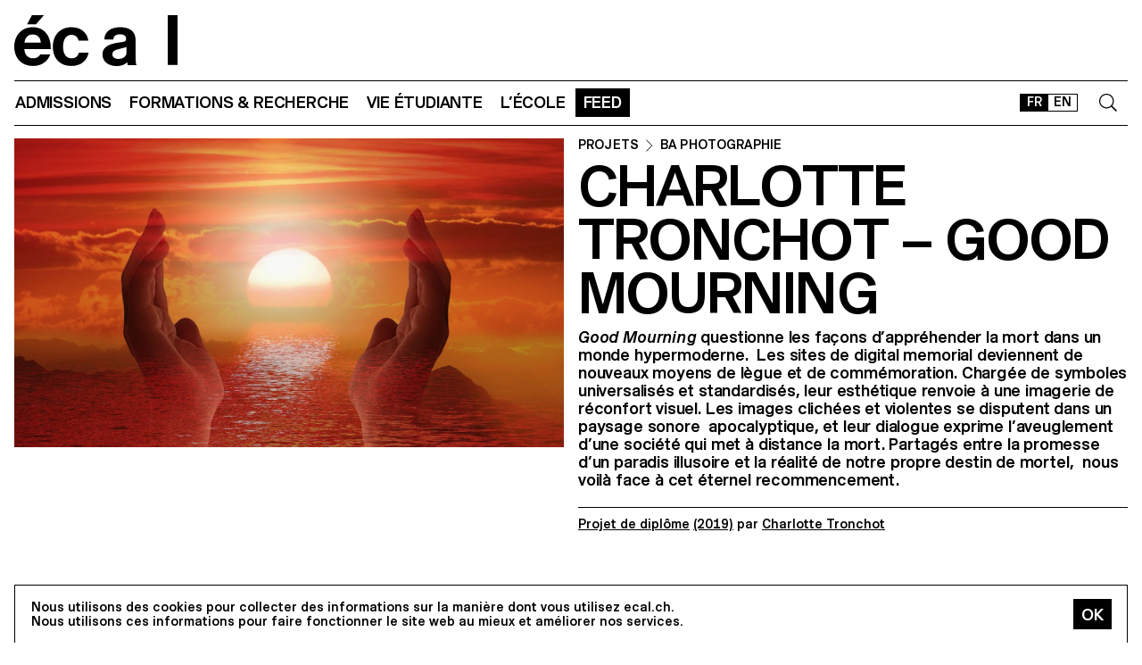

--- FILE ---
content_type: text/html; charset=utf-8
request_url: https://ecal.ch/fr/feed/projects/5322/good-mourning/
body_size: 17144
content:
<!doctype html>
<html lang="fr">
<head>
    
    <!-- Google tag (gtag.js) -->
    <script async src="https://www.googletagmanager.com/gtag/js?id=G-58DJJ2LGEW"></script>
    <script>
    window.dataLayer = window.dataLayer || [];
    function gtag(){dataLayer.push(arguments);}
    gtag('js', new Date());

    gtag('config', 'G-58DJJ2LGEW');
    </script>

    <!-- Google Tag Manager GTM -->
    <script>(function(w,d,s,l,i){w[l]=w[l]||[];w[l].push({'gtm.start':
    new Date().getTime(),event:'gtm.js'});var f=d.getElementsByTagName(s)[0],
    j=d.createElement(s),dl=l!='dataLayer'?'&l='+l:'';j.async=true;j.src=
    'https://www.googletagmanager.com/gtm.js?id='+i+dl;f.parentNode.insertBefore(j,f);
    })(window,document,'script','dataLayer','GTM-NSJGD4VS');</script>
    <!-- End Google Tag Manager -->
     
    

    <meta charset="utf-8" />
    
    
    <meta name="description" content="L'école cantonale d'art de Lausanne (ECAL) est une haute école d'art et de design, située à Lausanne, Suisse. " />
    <meta name="viewport" content="width=device-width, minimum-scale=1, maximum-scale=2" />

    

    <title>Good Mourning - Projets - ECAL</title>

    <script title="load">
    document.documentElement.className += ' js content-loading loading';
    window.addEventListener('DOMContentLoaded', () => document.documentElement.classList.remove('content-loading'));
    window.addEventListener('load', () => document.documentElement.classList.remove('loading'));
    </script>

    <script title="config">
    
    window.elementOverflowToggleStylesheet = '/static/build/bolt/elements/overflow-toggle/shadow.css';
    

    window.config = {};
    window.config.combined_slideshow = "/fr/content-slideshow/project/5322/";

    </script>

    <link rel="icon" type="image/png" sizes="32x32" href="/static/icons/favicon-32x32.png">
    <link rel="icon" type="image/png" sizes="16x16" href="/static/icons/favicon-16x16.png">
    <link rel="apple-touch-icon-precomposed" media="screen and (resolution: 163dpi)" href="/static/icons/57-touch-icon-iphone.png" />
    <link rel="apple-touch-icon-precomposed" media="screen and (resolution: 132dpi)" href="/static/icons/72-touch-icon-iphone.png" />
    <link rel="apple-touch-icon-precomposed" media="screen and (resolution: 326dpi)" href="/static/icons/114-touch-icon-iphone.png" />
    <link rel="manifest" href="/static/icons/site.webmanifest">
    <meta name="msapplication-TileColor" content="#ffffff">
    <meta name="theme-color" content="#ffffff">

    
    <link rel="stylesheet" href="/static/build/site/module.css?v=p3xqljc3o" />
    <link rel="stylesheet" href="/static/site/hacks.css?v=p3xqljc3o" />
    

    

    

    
    
    

    <meta property="og:title" content="Good Mourning" />

    <meta property="og:type" content="article" />
    <meta property="og:url" content="https://ecal.ch/fr/feed/projects/5322/good-mourning/" />
    <meta property="og:site_name" content="ECAL - École cantonale d'art de Lausanne" />
    <meta property="og:locale" content="fr_CH" />

    <meta property="og:image" content="https://ecal-media.sos-ch-gva-2.exo.io/filer_public_thumbnails/filer_public/11/70/1170a38c-efbb-4261-ab44-301e2bb566fd/e402fd62ea8f509e40a504cccfd05363.jpg__1600x0_q85_subsampling-2_upscale.jpg" />

    <meta property="og:description" content="Good Mourning questionne les façons d’appréhender la mort dans un monde hypermoderne.  Les sites de digital memorial deviennent de nouveaux moyens de lègue et de commémoration. Chargée de symboles universalisés et standardisés, leur esthétique renvoie à une imagerie de  réconfort visuel. Les images clichées et violentes se disputent dans un paysage sonore  apocalyptique, et leur dialogue exprime l’aveuglement d’une société qui met à distance la mort. Partagés entre la promesse d’un paradis illusoire et la réalité de notre propre destin de mortel,  nous voilà face à cet éternel recommencement." />






    


    <script>
        (function(h,o,t,j,a,r){
            h.hj=h.hj||function(){(h.hj.q=h.hj.q||[]).push(arguments)};
            h._hjSettings={hjid:3426763,hjsv:6};
            a=o.getElementsByTagName('head')[0];
            r=o.createElement('script');r.async=1;
            r.src=t+h._hjSettings.hjid+j+h._hjSettings.hjsv;
            a.appendChild(r);
        })(window,document,'https://static.hotjar.com/c/hotjar-','.js?sv=');


    </script>
</head>

<body class="site-body">
    
    <!-- Google Tag Manager (noscript) -->
    <noscript><iframe src="https://www.googletagmanager.com/ns.html?id=GTM-NSJGD4VS"
    height="0" width="0" style="display:none;visibility:hidden"></iframe></noscript>
    <!-- End Google Tag Manager (noscript) -->
    

    
    
    
<header class="site-header site-grid grid" id="site-header">
    <a class="logo-thumb thumb" href="/fr/">
        Home
        <svg viewbox="0 0 184 57">
            <use class="black-bg fill" href="#e" />
            <use class="black-bg fill" href="#cal" />
        </svg>
    </a>
    <a class="icon-thumb thumb thumb-40 @m-thumb-42" href="#navigation"><svg class="svg-20 @m-svg-21"><use href="#burger-icon" /></svg>Show navigation</a>
</header>

    

<nav class="site-nav site-block block" id="navigation">
    <a class="e-thumb thumb" href="/">
        Home
        <svg viewbox="0 0 71 57">
            <use class="black-bg fill" href="#e" />
        </svg>
    </a>

    <section class="nav-layer layer " data-popable id="nav-19"><button type="button" class="back-menu-button menu-button button @s-hidden" style="justify-items: end;" name="deactivate" value="#nav-19"><svg><use href="#left-arrow-icon"></use></svg>
        Retour
    </button><h3 class="text-menu-button menu-button button grey-fg @s-hidden">Admissions</h3><a class="text-menu-button menu-button button text-09" href="/fr/admissions/">Portail admission</a><div class="nav-toggle-block toggle-block block" id="nav-19-31" data-toggleable><a data-level="2" class="nav-toggle-button toggle-button button" href="#nav-19-31">Propédeutique</a><a  class="text-menu-button menu-button button text-09" href="/fr/admissions/propedeutique/calendrier/">Calendrier</a><a  class="text-menu-button menu-button button text-09" href="/fr/admissions/propedeutique/exigences/">Exigences &amp; Dossier</a><a  class="text-menu-button menu-button button text-09" href="/fr/admissions/propedeutique/frais/">Frais d’écolage</a><a  class="text-menu-button menu-button button text-09" href="/fr/admissions/propedeutique/faq/">Foire aux questions</a><a  class="text-menu-button menu-button button text-09" href="/fr/admissions/propedeutique/msad/">MSAD</a></div><div class="nav-toggle-block toggle-block block" id="nav-19-50" data-toggleable><a data-level="2" class="nav-toggle-button toggle-button button" href="#nav-19-50">Bachelor</a><a  class="text-menu-button menu-button button text-09" href="/fr/admissions/bachelor/calendrier/">Calendrier</a><a  class="text-menu-button menu-button button text-09" href="/fr/admissions/bachelor/exigences/">Exigences &amp; Dossier</a><a  class="text-menu-button menu-button button text-09" href="/fr/admissions/bachelor/frais/">Frais d’écolage</a><a  class="text-menu-button menu-button button text-09" href="/fr/admissions/bachelor/faq/">Foire aux questions</a></div><div class="nav-toggle-block toggle-block block" id="nav-19-51" data-toggleable><a data-level="2" class="nav-toggle-button toggle-button button" href="#nav-19-51">Master</a><a  class="text-menu-button menu-button button text-09" href="/fr/admissions/master/calendrier/">Calendrier</a><a  class="text-menu-button menu-button button text-09" href="/fr/admissions/master/exigences/">Exigences &amp; Dossier</a><a  class="text-menu-button menu-button button text-09" href="/fr/admissions/master/frais/">Frais d’écolage</a><a  class="text-menu-button menu-button button text-09" href="/fr/admissions/master/faq/">Foire aux questions</a></div><div class="nav-toggle-block toggle-block block" id="nav-19-52" data-toggleable><a data-level="2" class="nav-toggle-button toggle-button button" href="#nav-19-52">MAS</a><a  class="text-menu-button menu-button button text-09" href="/fr/admissions/mas/calendrier/">Calendrier</a><a  class="text-menu-button menu-button button text-09" href="/fr/admissions/mas/exigences/">Exigences &amp; Dossier</a><a  class="text-menu-button menu-button button text-09" href="/fr/admissions/mas/frais/">Frais d’écolage</a><a  class="text-menu-button menu-button button text-09" href="/fr/admissions/mas/faq/">Foire aux questions</a></div><div class="nav-toggle-block toggle-block block" id="nav-19-498" data-toggleable><a data-level="2" class="nav-toggle-button toggle-button button" href="#nav-19-498">CAS</a><a  class="text-menu-button menu-button button text-09" href="/fr/admissions/cas/calendrier/">Calendrier</a><a  class="text-menu-button menu-button button text-09" href="/fr/admissions/cas/exigences/">Exigences &amp; Dossier</a><a  class="text-menu-button menu-button button text-09" href="/fr/admissions/cas/frais/">Frais d’écolage</a><a  class="text-menu-button menu-button button text-09" href="/fr/admissions/cas/faq/">Foire aux questions</a></div></section><section class="nav-layer layer double-row" data-popable id="nav-20"><button type="button" class="back-menu-button menu-button button @s-hidden" style="justify-items: end;" name="deactivate" value="#nav-20"><svg><use href="#left-arrow-icon"></use></svg>
        Retour
    </button><h3 class="text-menu-button menu-button button grey-fg @s-hidden">Formations &amp; Recherche</h3><a class="text-menu-button menu-button button text-09" href="/fr/formations-recherche/">Toutes les formations</a><div class="nav-toggle-block toggle-block block" id="nav-20-397" data-toggleable><a data-level="2" class="nav-toggle-button toggle-button button" href="#nav-20-397">Propédeutique</a><a  class="text-menu-button menu-button button text-09" href="/fr/formations-recherche/annee-preparatoire/propedeutique/">Année Propédeutique</a></div><div class="nav-toggle-block toggle-block block" id="nav-20-24" data-toggleable><a data-level="2" class="nav-toggle-button toggle-button button" href="#nav-20-24">Bachelor</a><a  class="text-menu-button menu-button button text-09" href="/fr/formations-recherche/bachelor/bachelor-arts-visuels/">Arts Visuels</a><a  class="text-menu-button menu-button button text-09" href="/fr/formations-recherche/bachelor/bachelor-cinema/">Cinéma</a><a  class="text-menu-button menu-button button text-09" href="/fr/formations-recherche/bachelor/bachelor-design-graphique/">Design Graphique</a><a  class="text-menu-button menu-button button text-09" href="/fr/formations-recherche/bachelor/bachelor-design-industriel/">Design Industriel</a><a  class="text-menu-button menu-button button text-09" href="/fr/formations-recherche/bachelor/media-interaction-design/">Media &amp; Interaction Design</a><a  class="text-menu-button menu-button button text-09" href="/fr/formations-recherche/bachelor/bachelor-photographie/">Photographie</a></div><div class="nav-toggle-block toggle-block block" id="nav-20-121" data-toggleable><a data-level="2" class="nav-toggle-button toggle-button button" href="#nav-20-121">Master</a><a  class="text-menu-button menu-button button text-09" href="/fr/formations-recherche/master/arts-visuels/">Arts Visuels</a><a  class="text-menu-button menu-button button text-09" href="/fr/formations-recherche/master/cinema/">Cinéma ECAL–HEAD</a><a  class="text-menu-button menu-button button text-09" href="/fr/formations-recherche/master/digital-experience-design/">Digital Experience Design</a><a  class="text-menu-button menu-button button text-09" href="/fr/formations-recherche/master/design-produit/">Design de Produit</a><a  class="text-menu-button menu-button button text-09" href="/fr/formations-recherche/master/master-photographie/">Photographie</a><a  class="text-menu-button menu-button button text-09" href="/fr/formations-recherche/master/type-design/">Type Design</a><a  class="text-menu-button menu-button button text-09" href="/fr/formations-recherche/master/innokick/">HES-So Innokick</a></div><div class="nav-toggle-block toggle-block block" id="nav-20-127" data-toggleable><a data-level="2" class="nav-toggle-button toggle-button button" href="#nav-20-127">Master of advanced studies</a><a  class="text-menu-button menu-button button text-09" href="/fr/formations-recherche/mas/luxe/">Design for Luxury &amp; Craftsmanship</a><a  class="text-menu-button menu-button button text-09" href="/fr/formations-recherche/mas/drdi/">Design Research for Digital Innovation</a></div><div class="nav-toggle-block toggle-block block" id="nav-20-394" data-toggleable><a data-level="2" class="nav-toggle-button toggle-button button" href="#nav-20-394">Certificate of Advanced Studies</a><a  class="text-menu-button menu-button button text-09" href="/fr/formations-recherche/cas/creative-leadership/">Creative Leadership</a><a  class="text-menu-button menu-button button text-09" href="/fr/formations-recherche/cas/short-courses/">Short courses</a></div><div class="nav-toggle-block toggle-block block" id="nav-20-366" data-toggleable><a data-level="2" class="nav-toggle-button toggle-button button" href="#nav-20-366">Recherche appliquée</a><a  class="text-menu-button menu-button button text-09" href="/fr/formations-recherche/recherche-appliquee/recherche/">Département RA&amp;D</a><a  class="text-menu-button menu-button button text-09" href="/fr/formations-recherche/recherche-appliquee/projets-de-recherche/">Projets de recherche</a><a  class="text-menu-button menu-button button text-09" href="/fr/formations-recherche/recherche-appliquee/equipe-de-recherche/">Équipe de recherche</a></div><div class="nav-toggle-block toggle-block block" id="nav-20-132" data-toggleable><a data-level="2" class="nav-toggle-button toggle-button button" href="#nav-20-132">Autres</a><a  class="text-menu-button menu-button button text-09" href="/fr/formations-recherche/others/international/">International</a><a  class="text-menu-button menu-button button text-09" href="/fr/formations-recherche/others/cours-shs/">Cours EPFL/ECAL (SHS)</a><a  class="text-menu-button menu-button button text-09" href="/fr/formations-recherche/others/calendrier-academique/">Calendrier Académique</a></div></section><section class="nav-layer layer " data-popable id="nav-21"><button type="button" class="back-menu-button menu-button button @s-hidden" style="justify-items: end;" name="deactivate" value="#nav-21"><svg><use href="#left-arrow-icon"></use></svg>
        Retour
    </button><h3 class="text-menu-button menu-button button grey-fg @s-hidden">Vie étudiante</h3><a class="text-menu-button menu-button button text-09" href="/fr/vie-etudiante/">Étudier à l&#x27;écal</a><div class="nav-toggle-block toggle-block block" id="nav-21-138" data-toggleable><a data-level="2" class="nav-toggle-button toggle-button button" href="#nav-21-138">Campus</a><a  class="text-menu-button menu-button button text-09" href="/fr/vie-etudiante/campus/batiment/">Bâtiment</a><a  class="text-menu-button menu-button button text-09" href="/fr/vie-etudiante/campus/equipements-ateliers/">Équipements et ateliers</a><a  class="text-menu-button menu-button button text-09" href="/fr/vie-etudiante/campus/app-ecal-campus/">App ECAL Campus</a></div><div class="nav-toggle-block toggle-block block" id="nav-21-143" data-toggleable><a data-level="2" class="nav-toggle-button toggle-button button" href="#nav-21-143">Expérience</a><a  class="text-menu-button menu-button button text-09" href="/fr/vie-etudiante/experience/conseil-representatif/">Conseil représentatif</a><a  class="text-menu-button menu-button button text-09" href="/fr/vie-etudiante/experience/bureau-des-etudiantxs/">Bureau des étudiant·e·x·s</a><a  class="text-menu-button menu-button button text-09" href="/fr/vie-etudiante/experience/diversite-egalite-inclusion/">Diversité, égalité  &amp; inclusion</a></div><div class="nav-toggle-block toggle-block block" id="nav-21-149" data-toggleable><a data-level="2" class="nav-toggle-button toggle-button button" href="#nav-21-149">Vivre à Lausanne</a><a  class="text-menu-button menu-button button text-09" href="/fr/vie-etudiante/vivre-a-lausanne/ville-culturelle/">Ville culturelle</a><a  class="text-menu-button menu-button button text-09" href="/fr/vie-etudiante/vivre-a-lausanne/logement-transport/">Logement &amp; Transport</a><a  class="text-menu-button menu-button button text-09" href="/fr/vie-etudiante/vivre-a-lausanne/sports/">Sports</a><a  class="text-menu-button menu-button button text-09" href="/fr/vie-etudiante/vivre-a-lausanne/sorties/">Sorties</a></div></section><section class="nav-layer layer " data-popable id="nav-13"><button type="button" class="back-menu-button menu-button button @s-hidden" style="justify-items: end;" name="deactivate" value="#nav-13"><svg><use href="#left-arrow-icon"></use></svg>
        Retour
    </button><h3 class="text-menu-button menu-button button grey-fg @s-hidden">L’École</h3><a class="text-menu-button menu-button button text-09" href="/fr/ecole/">Présentation</a><div class="nav-toggle-block toggle-block block" id="nav-13-203" data-toggleable><a data-level="2" class="nav-toggle-button toggle-button button" href="#nav-13-203">À propos</a><a  class="text-menu-button menu-button button text-09" href="/fr/ecole/a-propos/histoire/">Histoire</a><a  class="text-menu-button menu-button button text-09" href="/fr/ecole/a-propos/mission-vision/">Mission &amp; vision</a><a  class="text-menu-button menu-button button text-09" href="/fr/ecole/a-propos/fondation-ecal/">Fondation ECAL+</a><a  class="text-menu-button menu-button button text-09" href="/fr/vie-etudiante/campus/equipements-ateliers/galerie-lelac/">Galerie l&#x27;ELAC</a><a  class="text-menu-button menu-button button text-09" href="/fr/ecole/a-propos/organisation/">Organisation</a><a  class="text-menu-button menu-button button text-09" href="/fr/ecole/a-propos/durabilite/">Durabilité</a></div><div class="nav-toggle-block toggle-block block" id="nav-13-372" data-toggleable><a data-level="2" class="nav-toggle-button toggle-button button" href="#nav-13-372">Network</a><a  class="text-menu-button menu-button button text-09" href="/fr/ecole/network/collaborations/">Collaborations</a><a  class="text-menu-button menu-button button text-09" href="/fr/ecole/network/people/">People</a><a  class="text-menu-button menu-button button text-09" href="/fr/ecole/network/execal-alumni/">EXECAL / Alumni</a><a  class="text-menu-button menu-button button text-09" href="/fr/ecole/network/talent-day/">Talent Day</a></div><div class="nav-toggle-block toggle-block block" id="nav-13-403" data-toggleable><a data-level="2" class="nav-toggle-button toggle-button button" href="#nav-13-403">Partenariats</a><a  class="text-menu-button menu-button button text-09" href="/fr/vie-etudiante/campus/equipements-ateliers/epflecal-lab/">EPFL+ECAL Lab</a><a  class="text-menu-button menu-button button text-09" href="/fr/ecole/partenariats/imd/">IMD Business School</a><a  class="text-menu-button menu-button button text-09" href="/fr/ecole/partenariats/la-becque/">La Becque</a><a  class="text-menu-button menu-button button text-09" href="/fr/ecole/partenariats/mit-architecture/">MIT Architecture</a><a  class="text-menu-button menu-button button text-09" href="/fr/ecole/partenariats/senior-lab/">senior-lab</a><a  class="text-menu-button menu-button button text-09" href="/fr/ecole/partenariats/smart-move/">SMART MOVE</a></div></section><section class="nav-layer layer " data-popable id="nav-9"><button type="button" class="back-menu-button menu-button button @s-hidden" style="justify-items: end;" name="deactivate" value="#nav-9"><svg><use href="#left-arrow-icon"></use></svg>
        Retour
    </button><h3 class="text-menu-button menu-button button grey-fg @s-hidden">Feed</h3><a class="text-menu-button menu-button button text-09" href="/fr/feed/">Tous les contenus</a><div class="nav-toggle-block toggle-block block" id="nav-9-170" data-toggleable><a data-level="2" class="nav-toggle-button toggle-button button" href="#nav-9-170">Catégories</a><a  class="text-menu-button menu-button button text-09" href="/fr/feed/events/">Événements</a><a  class="text-menu-button menu-button button text-09" href="/fr/feed/projects/">Projets</a><a  class="text-menu-button menu-button button text-09" href="/fr/feed/articles/">Articles</a></div><div class="nav-toggle-block toggle-block block" id="nav-9-313" data-toggleable><a data-level="2" class="nav-toggle-button toggle-button button" href="#nav-9-313">Diplômes</a><a  class="text-menu-button menu-button button text-09" href="/fr/feed/diplomes/2025/">Diplômes 2025</a><a  class="text-menu-button menu-button button text-09" href="/fr/feed/diplomes/2024/">Diplômes 2024</a><a  class="text-menu-button menu-button button text-09" href="/fr/feed/diplomes/2023/">Diplômes 2023</a><a  class="text-menu-button menu-button button text-09" href="/fr/feed/diplomes/2022/">Diplômes 2022</a><a  class="text-menu-button menu-button button text-09" href="/fr/feed/diplomes/2021/">Diplômes 2021</a><a  class="text-menu-button menu-button button text-09" href="/fr/feed/diplomes/2020/">Diplômes 2020</a><a  class="text-menu-button menu-button button text-09" href="/fr/feed/diplomes/yearbook-2012-2019/">Yearbook 2012–2019</a></div><div class="nav-toggle-block toggle-block block" id="nav-9-456" data-toggleable><a data-level="2" class="nav-toggle-button toggle-button button" href="#nav-9-456">Presse</a><a  class="text-menu-button menu-button button text-09" href="/fr/feed/presse/dossiers-presse/">Espace presse</a><a  class="text-menu-button menu-button button text-09" href="/fr/feed/presse/newsletter/">Newsletter</a></div></section>



    <form class="search-block block" data-popable id="search" action="/fr/search/" method="get">
        <a class="icon-thumb thumb thumb-40" href="#search">
            <svg class="svg-20"><use href="#search-icon" /></svg>
        </a>
        <input type="text" class="search-input active-focus" name="query" required value="" id="search-input" />
        <label class="search-label placeholder-label" for="search-input">Rechercher</label>
        <input type="reset" class="text-08 button" value="Cancel" />
    </form>

    <div class="lang-block block">
        

<a href="/fr/feed/projects/5322/good-mourning/" class="white-button button button-36 @s-button-20  on ">FR</a>

<a href="/en/feed/projects/5322/good-mourning/" class="white-button button button-36 @s-button-20  ">EN</a>


    </div>

    <div class="nav-layer-0 nav-layer layer">
        <section class="nav-menu-block menu-block block">
            <a data-url="/fr/admissions/" class="nav-menu-button menu-button button" href="#nav-19">
       Admissions
       <svg><use href="#right-arrow-icon" /></svg></a><a data-url="/fr/formations-recherche/" class="nav-menu-button menu-button button" href="#nav-20">
       Formations &amp; Recherche
       <svg><use href="#right-arrow-icon" /></svg></a><a data-url="/fr/vie-etudiante/" class="nav-menu-button menu-button button" href="#nav-21">
       Vie étudiante
       <svg><use href="#right-arrow-icon" /></svg></a><a data-url="/fr/ecole/" class="nav-menu-button menu-button button" href="#nav-13">
       L’École
       <svg><use href="#right-arrow-icon" /></svg></a><a data-url="/fr/feed/" class="nav-menu-button menu-button button current-on" href="#nav-9">
       Feed
       <svg><use href="#right-arrow-icon" /></svg></a>

        </section>

        <!-- <a class="white-button button normal-text block" href="/fr/contact/">Nous contacter</a> -->

        <section class="links-block block  spaced-links">
            <a href="/fr/contact/" class="a text-10">Contact</a>
            <a href="https://ecal-shop.ch/" target="_blank" class="a text-10">Shop</a>
            <a href="https://ecal-typefaces.ch/" target="_blank" class="a text-10">Typefaces</a>
            <a href="https://offline-online.ch/" target="_blank" class="a text-10">Offline-online</a>
            <p class="spaced-links">

                <a href="https://www.instagram.com/ecal_ch/" target="_blank" class="a icon-thumb thumb @t-thumb-30 thumb-20">Instagram<svg class="social-icon inline-svg" xmlns="http://www.w3.org/2000/svg" viewBox="0 0 448 512"><path d="M224.1 141c-63.6 0-114.9 51.3-114.9 114.9s51.3 114.9 114.9 114.9S339 319.5 339 255.9 287.7 141 224.1 141zm0 189.6c-41.1 0-74.7-33.5-74.7-74.7s33.5-74.7 74.7-74.7 74.7 33.5 74.7 74.7-33.6 74.7-74.7 74.7zm146.4-194.3c0 14.9-12 26.8-26.8 26.8-14.9 0-26.8-12-26.8-26.8s12-26.8 26.8-26.8 26.8 12 26.8 26.8zm76.1 27.2c-1.7-35.9-9.9-67.7-36.2-93.9-26.2-26.2-58-34.4-93.9-36.2-37-2.1-147.9-2.1-184.9 0-35.8 1.7-67.6 9.9-93.9 36.1s-34.4 58-36.2 93.9c-2.1 37-2.1 147.9 0 184.9 1.7 35.9 9.9 67.7 36.2 93.9s58 34.4 93.9 36.2c37 2.1 147.9 2.1 184.9 0 35.9-1.7 67.7-9.9 93.9-36.2 26.2-26.2 34.4-58 36.2-93.9 2.1-37 2.1-147.8 0-184.8zM398.8 388c-7.8 19.6-22.9 34.7-42.6 42.6-29.5 11.7-99.5 9-132.1 9s-102.7 2.6-132.1-9c-19.6-7.8-34.7-22.9-42.6-42.6-11.7-29.5-9-99.5-9-132.1s-2.6-102.7 9-132.1c7.8-19.6 22.9-34.7 42.6-42.6 29.5-11.7 99.5-9 132.1-9s102.7-2.6 132.1 9c19.6 7.8 34.7 22.9 42.6 42.6 11.7 29.5 9 99.5 9 132.1s2.7 102.7-9 132.1z"/></svg></a>

                <a href="https://www.facebook.com/ecal.ch/" target="_blank" class="a icon-thumb thumb @t-thumb-30 thumb-20">Facebook<svg class="social-icon inline-svg" xmlns="http://www.w3.org/2000/svg" viewBox="0 0 448 512"><path d="M400 32H48A48 48 0 0 0 0 80v352a48 48 0 0 0 48 48h137.25V327.69h-63V256h63v-54.64c0-62.15 37-96.48 93.67-96.48 27.14 0 55.52 4.84 55.52 4.84v61h-31.27c-30.81 0-40.42 19.12-40.42 38.73V256h68.78l-11 71.69h-57.78V480H400a48 48 0 0 0 48-48V80a48 48 0 0 0-48-48z"/></svg></a>

                <a href="https://www.linkedin.com/company/ecal---ecole-cantonale-d-art-de-lausanne/" target="_blank" class="a icon-thumb thumb @t-thumb-30 thumb-20">LinkedIn<svg role="img" viewBox="0 0 24 24" xmlns="http://www.w3.org/2000/svg" class="social-icon inline-svg"><path d="M20.447 20.452h-3.554v-5.569c0-1.328-.027-3.037-1.852-3.037-1.853 0-2.136 1.445-2.136 2.939v5.667H9.351V9h3.414v1.561h.046c.477-.9 1.637-1.85 3.37-1.85 3.601 0 4.267 2.37 4.267 5.455v6.286zM5.337 7.433c-1.144 0-2.063-.926-2.063-2.065 0-1.138.92-2.063 2.063-2.063 1.14 0 2.064.925 2.064 2.063 0 1.139-.925 2.065-2.064 2.065zm1.782 13.019H3.555V9h3.564v11.452zM22.225 0H1.771C.792 0 0 .774 0 1.729v20.542C0 23.227.792 24 1.771 24h20.451C23.2 24 24 23.227 24 22.271V1.729C24 .774 23.2 0 22.222 0h.003z"/></svg></a>

                <!--
                <a href="https://twitter.com/ecal_ch" target="_blank" class="a icon-thumb thumb @t-thumb-30 thumb-20">Twitter<svg class="social-icon inline-svg" xmlns="http://www.w3.org/2000/svg" viewBox="0 0 512 512"><path d="M459.37 151.716c.325 4.548.325 9.097.325 13.645 0 138.72-105.583 298.558-298.558 298.558-59.452 0-114.68-17.219-161.137-47.106 8.447.974 16.568 1.299 25.34 1.299 49.055 0 94.213-16.568 130.274-44.832-46.132-.975-84.792-31.188-98.112-72.772 6.498.974 12.995 1.624 19.818 1.624 9.421 0 18.843-1.3 27.614-3.573-48.081-9.747-84.143-51.98-84.143-102.985v-1.299c13.969 7.797 30.214 12.67 47.431 13.319-28.264-18.843-46.781-51.005-46.781-87.391 0-19.492 5.197-37.36 14.294-52.954 51.655 63.675 129.3 105.258 216.365 109.807-1.624-7.797-2.599-15.918-2.599-24.04 0-57.828 46.782-104.934 104.934-104.934 30.213 0 57.502 12.67 76.67 33.137 23.715-4.548 46.456-13.32 66.599-25.34-7.798 24.366-24.366 44.833-46.132 57.827 21.117-2.273 41.584-8.122 60.426-16.243-14.292 20.791-32.161 39.308-52.628 54.253z"/></svg></a>

                -->
                <a href="https://vimeo.com/ecal" target="_blank" class="a icon-thumb thumb @t-thumb-30 thumb-20">Vimeo<svg class="social-icon inline-svg" xmlns="http://www.w3.org/2000/svg" viewBox="0 0 448 512"><path d="M403.2 32H44.8C20.1 32 0 52.1 0 76.8v358.4C0 459.9 20.1 480 44.8 480h358.4c24.7 0 44.8-20.1 44.8-44.8V76.8c0-24.7-20.1-44.8-44.8-44.8zM377 180.8c-1.4 31.5-23.4 74.7-66 129.4-44 57.2-81.3 85.8-111.7 85.8-18.9 0-34.8-17.4-47.9-52.3-25.5-93.3-36.4-148-57.4-148-2.4 0-10.9 5.1-25.4 15.2l-15.2-19.6c37.3-32.8 72.9-69.2 95.2-71.2 25.2-2.4 40.7 14.8 46.5 51.7 20.7 131.2 29.9 151 67.6 91.6 13.5-21.4 20.8-37.7 21.8-48.9 3.5-33.2-25.9-30.9-45.8-22.4 15.9-52.1 46.3-77.4 91.2-76 33.3.9 49 22.5 47.1 64.7z"/></svg></a>
                 <a href="https://www.tiktok.com/@ecal_ch" target="_blank" class="a icon-thumb thumb @t-thumb-30 thumb-20">Tiktok<svg class="social-icon inline-svg" xmlns="http://www.w3.org/2000/svg" viewBox="0 0 448 512"><path d="M412.19,118.66a109.27,109.27,0,0,1-9.45-5.5,132.87,132.87,0,0,1-24.27-20.62c-18.1-20.71-24.86-41.72-27.35-56.43h.1C349.14,23.9,350,16,350.13,16H267.69V334.78c0,4.28,0,8.51-.18,12.69,0,.52-.05,1-.08,1.56,0,.23,0,.47-.05.71,0,.06,0,.12,0,.18a70,70,0,0,1-35.22,55.56,68.8,68.8,0,0,1-34.11,9c-38.41,0-69.54-31.32-69.54-70s31.13-70,69.54-70a68.9,68.9,0,0,1,21.41,3.39l.1-83.94a153.14,153.14,0,0,0-118,34.52,161.79,161.79,0,0,0-35.3,43.53c-3.48,6-16.61,30.11-18.2,69.24-1,22.21,5.67,45.22,8.85,54.73v.2c2,5.6,9.75,24.71,22.38,40.82A167.53,167.53,0,0,0,115,470.66v-.2l.2.2C155.11,497.78,199.36,496,199.36,496c7.66-.31,33.32,0,62.46-13.81,32.32-15.31,50.72-38.12,50.72-38.12a158.46,158.46,0,0,0,27.64-45.93c7.46-19.61,9.95-43.13,9.95-52.53V176.49c1,.6,14.32,9.41,14.32,9.41s19.19,12.3,49.13,20.31c21.48,5.7,50.42,6.9,50.42,6.9V131.27C453.86,132.37,433.27,129.17,412.19,118.66Z"></path></svg></a>
            </p>
        </section>
    </div>

    
    <a class="icon-thumb thumb thumb-40 @s-thumb-42" href="#-"><svg class="svg-20 @m-svg-21"><use href="#x-icon" /></svg>Close navigation</a>
</nav>


    


<header class="site-block block panel-block block 4x padding-bottom-20">
           <hr/>
 <div class="v-block block @m-l-block">
        <img src="https://ecal-media.sos-ch-gva-2.exo.io/filer_public_thumbnails/filer_public/11/70/1170a38c-efbb-4261-ab44-301e2bb566fd/e402fd62ea8f509e40a504cccfd05363.jpg__1600x0_q85_subsampling-2_upscale.jpg" width="100%" height="auto" alt="Good Mourning" class="padding-top-15" />

        <div class="@m-sticky padding-top-15">
            
            

            <h4 class="text-10  breadcrumb-block"><a href="/fr/feed/projects/" class="a">
    
    Projets
    
    </a><svg class="inline-svg" style="margin-top:-2px"><use href="#right-arrow-icon" /></svg><!-- Handle case when bc2 is a list or queryset --><a href="/fr/feed/projects/?formations=196" class="a">
                        BA PHOTOGRAPHIE
                    </a></h4>


            <h1 class="text-04 @m-text-02 @t-text-05">Charlotte Tronchot – Good Mourning</h1>
            
            <p><em>Good Mourning</em> questionne les façons d’appréhender la mort dans un monde hypermoderne.  Les sites de digital memorial deviennent de nouveaux moyens de lègue et de commémoration. Chargée de symboles universalisés et standardisés, leur esthétique renvoie à une imagerie de  réconfort visuel. Les images clichées et violentes se disputent dans un paysage sonore  apocalyptique, et leur dialogue exprime l’aveuglement d’une société qui met à distance la mort. Partagés entre la promesse d’un paradis illusoire et la réalité de notre propre destin de mortel,  nous voilà face à cet éternel recommencement.</p>
            

            

            
            <p class="text-11 border-top margin-top-20 padding-top-10 padding-bottom-10 ">
                
                    <a href="/fr/feed/projects/?types=1">Projet de diplôme</a>
                

                <a href="/fr/feed/projects/?range=2019-2019">(2019)</a>


                
                    par
                    
                        <a href="/fr/ecole/network/people/charlotte-tronchot/">Charlotte Tronchot</a>

                
            </p>
            

            

        </div>
    </div>
</header>

<div class="site-block block">
    
<div class="@m-max-width-content max-width-content  text-09">

</div>

<div class="@m-max-width-content max-width-content  text-09">

    


<slide-show  loop autoplay style="--slide-duration:4s"  controls="navigation" class="">
    
    <figure style="width:100%;" id="item-65829" class="">
        

        <a href=" https://ecal-media.sos-ch-gva-2.exo.io/filer_public_thumbnails/filer_public/2c/13/2c132b4a-bbb7-4427-aaae-bec56e970d64/jury_baph_2019_048_1.jpg__0x1280_q85_subsampling-2.jpg " class="block" target="fullscreen-slide-show">
            <img  itemprop="image" src=" https://ecal-media.sos-ch-gva-2.exo.io/filer_public_thumbnails/filer_public/2c/13/2c132b4a-bbb7-4427-aaae-bec56e970d64/jury_baph_2019_048_1.jpg__0x960_q85_crop_subsampling-2.jpg " draggable="false" alt="" />
        </a>
        

        <figcaption class="text-12">
            


        </figcaption>
        
    </figure>
    
    <figure style="width:100%;" id="item-65831" class="">
        

        <a href=" https://ecal-media.sos-ch-gva-2.exo.io/filer_public_thumbnails/filer_public/d4/b6/d4b600a8-b75e-4919-8a61-407083d0e510/jury_baph_2019_047_1.jpg__0x1280_q85_subsampling-2.jpg " class="block" target="fullscreen-slide-show">
            <img  itemprop="image" src=" https://ecal-media.sos-ch-gva-2.exo.io/filer_public_thumbnails/filer_public/d4/b6/d4b600a8-b75e-4919-8a61-407083d0e510/jury_baph_2019_047_1.jpg__0x960_q85_crop_subsampling-2.jpg " draggable="false" alt="" />
        </a>
        

        <figcaption class="text-12">
            


        </figcaption>
        
    </figure>
    
    <figure style="width:100%;" id="item-65833" class="">
        

        <a href=" https://ecal-media.sos-ch-gva-2.exo.io/filer_public_thumbnails/filer_public/7e/86/7e86419b-55f5-4f2c-9017-658dfb721f03/goodmourning_ecal_charlottetronchot.jpg__0x1280_q85_subsampling-2.jpg " class="block" target="fullscreen-slide-show">
            <img  itemprop="image" src=" https://ecal-media.sos-ch-gva-2.exo.io/filer_public_thumbnails/filer_public/7e/86/7e86419b-55f5-4f2c-9017-658dfb721f03/goodmourning_ecal_charlottetronchot.jpg__0x960_q85_crop_subsampling-2.jpg " draggable="false" alt="" />
        </a>
        

        <figcaption class="text-12">
            


        </figcaption>
        
    </figure>
    
    
    <p slot="controls" class="count-block block text-12">1/3</p>
    
</slide-show>



</div>

</div>
<div class="site-block block margin-top-20 margin-bottom-20">
    <h3 class="text-06 border-top title-flex block title-block site-block no-padding">
    
    <div class="y-center title-name">
        
            Projets similaires
        
    </div>

    
        

        <div class="button-wrap">
            
                
                <a class="button no-border pr-0" href="/fr/feed/projects/?formations=196">
                    <div class="center-vertical-only text-10 title-link">
                        <div>Voir plus de projets</div>
                        <div class="button-pointer spaced icon-thumb thumb thumb-16">
                            <svg><use href="#right-arrow-icon"></use></svg>
                        </div>
                    </div>
                </a>
            
        </div>
    
    </h3>

    <div class="slideshow-container">
        <slide-show controls="navigation" class="slideshow-panel-grid panel-grid grid scrollbar-slide-show">
            
            
                
                

                <a href="/fr/feed/projects/8477/maisie-cuisine-book/"
                class="panel-block block  2x @t-3x @s-3x @m-3x @l-3x">
                <article class="block">
                    
                    <img src="https://ecal-media.sos-ch-gva-2.exo.io/filer_public_thumbnails/filer_public/b6/23/b6238fb6-4dcd-441f-96ed-d3148dd20842/lucca-vogel-11.jpg__800x0_q85_subsampling-2_upscale.jpg" alt="Maisie Cuisine Book" loading="lazy" decoding="async" />
                    

                    
                    
                    <p class="text-13">BA PHOTOGRAPHIE</p>
                    

                    
                    <h3 class="overflow-ellipsis-text text-06 @t-text-08">Maisie Cuisine Book</h3>

                    
                    <p class="text-12">
                    
                        with
                        Maisie Cousins
                        
                        
                    
                    </p>

                    
                    
                    <p class="text-12">L’objectif de ce workshop, dirigé par la photographe Maisie Cousins, est d’utiliser l’outil photographique afin d’élargir notre capacité d’observation. Durant la semaine, les étudiants ont exploré la macrophotographie pour créer des univers miniatures et abstraits à partir d’objets et d’accessoires du quotidien. Cela nous invite à réfléchir : qu’est-ce que nous négligeons encore dans notre environnement immédiat ?</p>
                    
                </article>
                </a>
            
                
                

                <a href="/fr/feed/projects/8472/ecal-x-moncler/"
                class="panel-block block  2x @t-3x @s-3x @m-4x @l-4x twocol">
                <article class="block">
                    
                    <img src="https://ecal-media.sos-ch-gva-2.exo.io/filer_public_thumbnails/filer_public/e7/71/e771b906-7806-4a43-97c3-a71eeede0a4c/2425_vallenas-shiny_moncler_9_to_5_01.jpg__800x0_q85_subsampling-2_upscale.jpg" alt="ECAL x Moncler" loading="lazy" decoding="async" />
                    

                    
                    
                    <p class="text-13">BA PHOTOGRAPHIE</p>
                    

                    
                    <h3 class="overflow-ellipsis-text text-06 @t-text-08">ECAL x Moncler</h3>

                    
                    <p class="text-12">
                    
                        with
                        Philippe Jarrigeon
                        
                        
                    
                    </p>

                    
                    
                    <p class="text-12">S’inspirant de l’héritage alpin de Moncler, de son style intemporel et de sa maîtrise technique, les étudiant·e·s en Bachelor photographie de l’ECAL ont élaboré leur propre interprétation du langage visuel de la marque, mêlant photographie documentaire et mises en scène, réalité et fiction, sous la direction artistique du photographe français Philippe Jarrigeon.

Dans le cadre de Paris Photo 2025, le travail des étudiants a été présenté dans la boutique Moncler des Champs-Élysées</p>
                    
                </article>
                </a>
            
                
                

                <a href="/fr/feed/projects/8476/ecal-x-polaroid-foundation/"
                class="panel-block block  2x @t-3x @s-3x @m-3x @l-3x">
                <article class="block">
                    
                    <img src="https://ecal-media.sos-ch-gva-2.exo.io/filer_public_thumbnails/filer_public/5e/43/5e436c0d-6c17-4703-b7cb-5f8e2d3779fd/polarepro0008_copie.jpg__800x0_q85_subsampling-2_upscale.jpg" alt="ECAL x Polaroid Foundation" loading="lazy" decoding="async" />
                    

                    
                    
                    <p class="text-13">BA PHOTOGRAPHIE</p>
                    

                    
                    <h3 class="overflow-ellipsis-text text-06 @t-text-08">ECAL x Polaroid Foundation</h3>

                    
                    <p class="text-12">
                    
                        with
                        Douglas Mandry
                        
                        
                    
                    </p>

                    
                    
                    <p class="text-12">Ce workshop a réuni l’artiste diplômé de l’ECAL Douglas Mandry, la Fondation Polaroid ainsi qu’une trentaine d’étudiant-e-x-s du Bachelor Photographie. Ils ont eu l’occasion exceptionnelle de travailler avec une caméra produisant des films Polaroid au format 40 × 60 cm et pesant près de 200 kg. Cette expérience a été rendue possible grâce à ses opérateurs, John Reuter et Harriet Browse et toute l'équipe de la fondation Polaroid, qui ont initié les étudiants à l’utilisation de cet appareil unique. Douglas Mandry a assuré la direction artistique du projet et a accompagné les étudiant-e-x-s dans leurs expérimentations réalisées directement avec et sur les films. Le résultat final a été présenté sous la forme d’une exposition collective dans les locaux de l’ECAL, dévoilant une diversité d’approches et de visions particulièrement riches.</p>
                    
                </article>
                </a>
            
                
                

                <a href="/fr/feed/projects/8274/ouled-el-bahdja/"
                class="panel-block block  2x @t-3x @s-3x @m-3x @l-3x">
                <article class="block">
                    
                    <img src="https://ecal-media.sos-ch-gva-2.exo.io/filer_public_thumbnails/filer_public/c8/99/c8994919-b48e-4f49-a36d-a9d0c37af295/000001310001.jpg__800x0_q85_subsampling-2_upscale.jpg" alt="Adel Debabéche – Ouled El Bahdja" loading="lazy" decoding="async" />
                    

                    
                    
                    <p class="text-13">BA PHOTOGRAPHIE</p>
                    

                    
                    <h3 class="overflow-ellipsis-text text-06 @t-text-08">Adel Debabéche – Ouled El Bahdja</h3>

                    
                    <p class="text-12">
                    
                        by
                        Adel Debabéche
                    
                    </p>

                    
                    
                    <p class="text-12">Ouled El Bahdja est un regard intime sur la jeunesse algérienne, partagée entre l’attente et le désir de départ. Ce projet interroge l’espace mental et physique d’une génération qui rêve d’ailleurs, dans un pays où l’avenir semble figé. C’est le récit d’un quotidien fragmenté, où le temps s’étire dans l’ennui, mais où subsiste une tension entre résignation et espoir. Une tentative de saisir ces instants de flottement, ces regards tournés vers l’Europe — fantasme collectif, promesse de reconnaissance, mais aussi chemin incertain... Ouled El Bahdja éclaire une jeunesse qui, malgré les contraintes sociopolitiques, cherche à construire une existence pleine de sens. Une tentative de rendre visibles les rêves et les désirs d’émancipation nés dans l’ombre.</p>
                    
                </article>
                </a>
            
                
                

                <a href="/fr/feed/projects/8275/bana-ya-mboka/"
                class="panel-block block  2x @t-3x @s-3x @m-3x @l-3x">
                <article class="block">
                    
                    <img src="https://ecal-media.sos-ch-gva-2.exo.io/filer_public_thumbnails/filer_public/c6/2d/c62d6803-89ca-479c-8b09-8477f7acfe87/banayamboka_ecal_kielabelindansuka_04.jpg__800x0_q85_subsampling-2_upscale.jpg" alt="Belinda Kiela – Bana Ya Mbòka" loading="lazy" decoding="async" />
                    

                    
                    
                    <p class="text-13">BA PHOTOGRAPHIE</p>
                    

                    
                    <h3 class="overflow-ellipsis-text text-06 @t-text-08">Belinda Kiela – Bana Ya Mbòka</h3>

                    
                    <p class="text-12">
                    
                        by
                        Belinda Kiela
                    
                    </p>

                    
                    
                    <p class="text-12">Les images de cette édition sont un fragment d'une immersion au sein de  l’Université de Kinshasa : une vie étudiante riche au cœur d’une capitale en mouvement. Entre rires, discussions, doutes et découvertes, la photographe a appris à s’ancrer dans un quotidien loin de celui connu en Europe. Bana ya Mbóka — les enfants du pays — donne un visage à cette jeunesse qui étudie, rêve et résiste sur les bancs de cette université. Fondée en 1954, l’UniKin porte l’ambition, freinée par l’histoire, d’être un haut lieu du savoir. Malgré les grèves, coupures d’électricité ou manques d’infrastructures, les étudiant·e·s rencontrés dégagent une force bouleversante. Cette série raconte des instants de vie faits de regards, de gestes quotidiens et de résilience collective.</p>
                    
                </article>
                </a>
            
            
        </slide-show>
    </div>

    <div class="site-block block margin-bottom-20">
        <h3 class="text-06 border-top title-flex block title-block site-block no-padding">
        <div class="y-center title-name">Formations liées</div>
            <div class="button-wrap">
                <a class="button no-border pr-0" href="/formations-recherche">
                    <div class="center-vertical-only text-10 title-link">
                        <div>Voir toutes les formations</div>
                        <div class="button-pointer spaced icon-thumb thumb thumb-16">
                            <svg><use href="#right-arrow-icon"></use></svg>
                        </div>
                    </div>
                </a>
            </div>
        </h3>
        <div class="@s-3x-grid grid white-bg cms-plugin">
        
            <a class="button huge-oval-button oval-transform" href="/fr/feed/projects/?formations=196">
            <div class="center-vertical huge-text-oval text-06 @m-text-05 @t-text-08 @s-text-09">
                BA PHOTOGRAPHIE
                <div class="button-pointer icon-thumb thumb @t-thumb-42 @s-thumb-20 thumb-42">
                <svg><use href="#right-arrow-icon" /></svg>
                </div>
            </div>
            </a>
        
        </div>
    </div>

    
    </div>
</div>









<script>
(function() {
    gtag('event', 'feed', {
        "department": "BA PHOTOGRAPHIE",
        "type": "Projet de diplôme",
        "category": "Project",
    });
})();
</script>



    

    
    
<form class="cookie-site-block site-block block text-11" method="post" action="/cookies/accept/">
    
        Nous utilisons des cookies pour collecter des informations sur la manière dont vous utilisez ecal.ch.<br/>
        Nous utilisons ces informations pour faire fonctionner le site web au mieux et améliorer nos services.
    
    <input type="submit" class="button black-button button-36" value="OK" />
    <input type="hidden" name="csrfmiddlewaretoken" value="SNIztREFfCvyOnZmtDi3NvgvNpKlR78XsOJyzgz66tobMujDUlsahGHG4VLzLa8G">
</form>

    
    
<footer class="site-footer site-grid grid">
    <div class="4x x1 y1 @t-6x @s-8x @l-12x border-top footer-logo-row">
        <a href="/" class="ecal-thumb thumb">
            écal
            <svg width="118" height="37" viewbox="0 0 183 57">
                <use href="#ecal-logo" class="black-bg" stroke-width="0"></use>
            </svg>
        </a>
    </div>

    <section class="4x y4 @t-3x @t-x1 @t-y3 @s-4x @s-x1 @l-3x @l-x7  @l-y2 border-top padding-top-10">
        <p class="text-13">Adresse</p>
        <a href="https://www.google.com/maps/place/Ecal/@46.5366333,6.5861744,17z/data=!3m2!4b1!5s0x478c31bd2d436987:0x52e9696a8af7f88c!4m5!3m4!1s0x478c31bcd61e8ab9:0x39620c2ac7dc0384!8m2!3d46.5366333!4d6.5883684" class="a">
            <div class="footer-content">
                <p class="text-11">5, avenue du Temple, CH-1020 Renens</p>
            </div>
        </a>
    </section>
    <section class="4x y2 @t-3x @t-x1 @t-y2 @s-4x @s-x1 @l-3x @l-x1  @l-y2 border-top padding-top-10">
        <label for="footer-newsletter-email" class="text-13">S'inscrire à notre newsletter</label>
        <div class="footer-content">
            <form class="mono-form newsletter-form" action="/ajax/newsletter-subscribe/" method="post">
                <input type="email" placeholder="Adresse e-mail" id="footer-newsletter-email" name="email" />
                <button type="submit" class="white-button normal-text text-9">S'inscrire</button>
                <input type="hidden" name="csrfmiddlewaretoken" value="SNIztREFfCvyOnZmtDi3NvgvNpKlR78XsOJyzgz66tobMujDUlsahGHG4VLzLa8G">
            </form>
        </div>
    </section>
    <section class="4x y3 @t-3x @t-x4 @t-y2 @s-4x @s-x5 @l-3x @l-x4  @l-y2 border-top padding-top-10">
        <p class="text-13">Suivre l'ECAL</p>
        <div class="footer-content">
            <!--
<section class="thumb-grid grid " style="justify-content: start;"> -->
    <!-- <a href="https://twitter.com/ecal_ch" target="_blank" class="icon-thumb thumb thumb-36"><svg><use href="#twitter-icon" /></svg></a>
    <a href="https://www.facebook.com/ecal.ch/" target="_blank" class="icon-thumb thumb thumb-36"><svg><use href="#facebook-icon" /></svg></a>
    <a href="https://www.instagram.com/ecal_ch/" target="_blank" class="icon-thumb thumb thumb-36"><svg><use href="#instagram-icon" /></svg></a>
    <a href="https://vimeo.com/ecal" target="_blank" class="icon-thumb thumb thumb-36"><svg><use href="#vimeo-icon" /></svg></a> -->
    <p class="text-11 spaced-links">
        <a href="https://www.instagram.com/ecal_ch/" target="_blank" class="a">Instagram</a>
        <a href="https://www.facebook.com/ecal.ch/" target="_blank" class="a">Facebook</a>
        <a href="https://www.linkedin.com/company/ecal---ecole-cantonale-d-art-de-lausanne/" target="_blank" class="a">LinkedIn</a>
        <a href="https://vimeo.com/ecal" target="_blank" class="a">Vimeo</a>
        <a href="https://www.tiktok.com/@ecal_ch" target="_blank" class="a">Tiktok</a>
    </p>
<!-- </section> -->

            <!-- <p class="text-11 spaced-links" >
                <a href="https://www.instagram.com/ecal_ch/" target="_blank" class="a">Instagram</a>
                <a href="https://vimeo.com/ecal" target="_blank" class="a">Vimeo</a>
                <a href="https://www.facebook.com/ecal.ch/" target="_blank" class="a">Facebook</a>
                <a href="https://twitter.com/ecal_ch" target="_blank" class="a">Twitter</a>
                <a href="https://www.tiktok.com/@ecal_ch" target="_blank" class="a">Tiktok</a>
            </p> -->
        </div>
    </section>
    <section class="4x y5 @t-3x @t-x4 @t-y3 @s-4x @s-x5 @l-3x @l-x10 @l-y2 border-top padding-top-10">
        <p class="text-13">Tous droits réservés @2026</p>
        <div class="footer-content">
            <p class="text-11 spaced-links" >
                <a class="a" href="/fr/contact/">Contact</a><a class="a" href="/fr/impressum/">Impressum</a><a class="a" href="/fr/hub/">Hub</a><a class="a" href="/fr/feed/presse/dossiers-presse/">Presse</a>

            </p>
        </div>
    </section>
</footer>

    
<svg width="0" height="0" viewBox="0 0 184 57">
    <defs>
        <path id="e" d="M20.5861 21.6048C26.1461 21.6048 29.5595 25.5298 29.7354 30.7984H11.4367C11.9294 25.5298 15.2372 21.6048 20.5861 21.6048ZM29.1372 43.8815C27.9408 46.1092 25.5478 48.3368 21.1139 48.3368C16.0466 48.3368 11.8238 45.2959 11.2608 38.1179H40.8906V37.0924C40.8906 23.6203 34.2046 13.4721 20.5509 13.4721C8.02329 13.4721 0 22.8071 0 35.183C0 47.5589 7.6362 56.8939 20.9732 56.8939C30.8263 56.8939 37.5828 51.696 40.4332 43.8815H29.1372ZM33.2896 0H19.7767L14.3575 10.2897H24.281L33.2896 0Z" />
        <path id="cal" d="M171.938 55.8331H183.058V0H171.938V55.8331ZM110.954 27.2624C111.13 25.353 111.657 24.1507 112.854 23.1253C114.191 21.9938 116.127 21.4634 118.484 21.4634C123.024 21.4634 125.382 23.3021 125.382 26.3431C125.382 28.5707 124.502 29.6315 121.581 30.0205L119.751 30.268C111.024 31.5409 98.8483 33.2382 98.8483 44.0583C98.8483 52.0496 105.675 57 114.402 57C121.546 57 124.713 54.4541 126.648 52.6154H126.719L126.965 55.9039H137.065V55.6563C136.361 54.3834 136.114 52.9336 136.114 50.2463V30.9398C136.114 27.0149 135.798 24.5397 135.164 22.5596C133.018 15.7705 125.874 13.4721 118.801 13.4721C108.877 13.4721 101.417 17.7153 100.854 27.121L110.954 27.2624ZM116.76 48.9733C112.537 48.9733 109.933 47.1346 109.933 43.7047C109.933 42.4318 110.426 41.3003 111.2 40.5223C112.326 39.3908 114.473 38.6836 117.464 37.9057L119.927 37.2692C122.777 36.562 124.854 35.9963 125.804 35.6073V40.6284C125.804 42.6086 125.628 43.3511 125.417 44.0583C124.115 47.6297 120.314 48.9733 116.76 48.9733ZM82.9777 28.4646C81.8516 19.4479 74.497 13.4721 64.2215 13.4721C51.2716 13.4721 43.2483 22.4888 43.2483 35.183C43.2483 48.1954 50.7086 56.8939 64.1511 56.8939C74.7785 56.8939 81.7109 50.812 83.2944 41.9014H72.4911C71.541 45.1898 69.4648 48.3015 64.3975 48.3015C58.5911 48.3015 54.7202 44.3058 54.7202 35.2891C54.7202 26.6613 58.4504 22.0292 64.1863 22.0292C68.937 22.0292 71.4002 25.2115 72.0337 28.5H82.9777V28.4646Z" />

        <g id="ecal-logo">
            <use href="#e" />
            <use href="#cal" />
        </g>

        <symbol id="search-icon" class="fill" viewbox="3 12 16 16">
            <path fill-rule="evenodd" transform="translate(-10,-160)" clip-rule="evenodd" d="M25.1702 178.585C25.1702 181.67 22.6697 184.17 19.5851 184.17C16.5005 184.17 14 181.67 14 178.585C14 175.501 16.5005 173 19.5851 173C22.6697 173 25.1702 175.501 25.1702 178.585ZM23.7526 183.684C22.6174 184.613 21.1664 185.17 19.5851 185.17C15.9482 185.17 13 182.222 13 178.585C13 174.948 15.9482 172 19.5851 172C23.2219 172 26.1702 174.948 26.1702 178.585C26.1702 180.166 25.6129 181.617 24.6839 182.753L29 187.069L28.0687 188L23.7526 183.684Z" class="fill"/>
        </symbol>

        <symbol id="right-arrow-icon" class="stroke" viewbox="13 47 16 16">
            <path d="M17 48L24.2 55.1111L17 62.2222"/>
        </symbol>

        <symbol id="left-arrow-icon" class="stroke" viewbox="13 72 16 16">
           <path d="M24 87L16.8 79.8889L24 72.7778"/>
        </symbol>

        <symbol id="up-arrow-icon" class="stroke" viewbox="13 97 16 16">
            <path d="M13.9999 108L21.111 100.8L28.2222 108" />
        </symbol>

        <symbol id="down-arrow-icon" class="stroke" viewbox="13 121 16 16">
            <path d="M28.2222 125.8L21.1111 133L14 125.8" />
        </symbol>

        <symbol id="x-icon" class="fill" viewbox="13 197 16 16">
            <rect width="1" height="21.7297" transform="matrix(0.707107 -0.707106 0.707107 0.707106 13 197.707)"/>
            <rect width="1" height="21.7297" transform="matrix(0.707107 0.707106 -0.707107 0.707106 28.3652 197)"/>
        </symbol>

        <symbol id="bd-arrow-icon" class="fill" viewbox="13 247 16 16">
            <g clip-path="url(#clip1_691_17617)">
                <rect width="1" height="14" transform="matrix(-1 5.90056e-07 5.90056e-07 -1 21.5007 260.626)" class="fill"/>
                <rect width="1" height="10" transform="matrix(-0.707107 0.707107 -0.707106 -0.707108 21.7072 260.42)"/>
                <rect width="1" height="10" transform="matrix(0.707107 0.707107 -0.707108 0.707106 27.4565 253.256)"/>
                <rect width="1" height="16" transform="matrix(0 -1 1 1.18011e-06 13 263)"/>
            </g>
        </symbol>

        <symbol id="plus-icon" viewbox="0 0 16 16">
            <line x1="0" y1="8" x2="16" y2="8" />
            <line x1="8" y1="0" x2="8" y2="16" />
        </symbol>

        <symbol id="minus-icon" class="fill" viewbox="13 147 16 16">
            <rect x="29" y="154.467" width="1.06667" height="16" transform="rotate(90 29 154.467)" />
        </symbol>

        <symbol id="tr-arrow-icon" viewbox="13 222 16 16">
            <g clip-path="url(#clip0_691_17617)">
                <rect width="1" height="21.6262" transform="matrix(0.707107 0.707106 -0.707107 0.707106 28.292 222)" class="fill"/>
                <rect width="1" height="16" transform="matrix(1 0 -1.18011e-06 1 28 222)" class="fill"/>
                <rect width="1" height="16" transform="matrix(0 -1 1 1.18011e-06 13 223)" class="fill"/>
            </g>
        </symbol>

        <symbol id="minmax-icon" viewbox="13 272 16 16">
            <path d="M13 276.505H29" class="stroke" />
            <path d="M13 283.521H29" class="stroke" />
            <path fill-rule="evenodd" clip-rule="evenodd" d="M25 274H26V279.01H25V274Z" class="fill"/>
            <path fill-rule="evenodd" clip-rule="evenodd" d="M15 280.99H16V286H15V280.99Z" class="fill"/>
        </symbol>

        <symbol id="burger-icon" class="fill" viewbox="13 297 16 16">
            <rect x="13" y="310" width="16" height="1" class="fill"/>
            <rect x="13" y="305" width="16" height="1" class="fill"/>
            <rect x="13" y="300" width="16" height="1" class="fill"/>
        </symbol>

        <symbol id="twitter-icon" viewbox="13 322 16 16">
            <path class="fill" d="M21.768 327.126V334.242H20.256V327.126H17.388V325.758H24.612V327.126H21.768Z"/>
            <rect x="13.5" y="322.5" width="15" height="15" rx="7.5" class="stroke" />
        </symbol>

        <symbol id="vimeo-icon" viewbox="13 347 16 16">
            <path class="fill" d="M21.726 359.242H20.214L17.082 350.758H18.702L20.994 357.19H21.018L23.346 350.758H24.918L21.726 359.242Z"/>
            <rect x="13.5" y="347.5" width="15" height="15" rx="7.5" class="stroke" />
        </symbol>

        <symbol id="facebook-icon" viewbox="13 372 16 16">
            <path class="fill" d="M23.46 380.57H19.752V384.242H18.24V375.758H23.76V377.126H19.752V379.202H23.46V380.57Z"/>
            <rect x="13.5" y="372.5" width="15" height="15" rx="7.5" class="stroke"/>
        </symbol>

        <symbol id="instagram-icon" viewbox="13 397 16 16">
            <path class="fill" d="M23.418 402.816L22.866 405.612C22.85 405.708 22.834 405.812 22.818 405.924C22.81 406.036 22.806 406.116 22.806 406.164C22.806 406.3 22.842 406.404 22.914 406.476C22.986 406.548 23.078 406.584 23.19 406.584C23.358 406.584 23.518 406.528 23.67 406.416C23.83 406.296 23.97 406.14 24.09 405.948C24.21 405.748 24.306 405.52 24.378 405.264C24.45 405 24.486 404.72 24.486 404.424C24.486 403.984 24.406 403.58 24.246 403.212C24.086 402.844 23.862 402.528 23.574 402.264C23.286 402 22.942 401.796 22.542 401.652C22.142 401.5 21.702 401.424 21.222 401.424C20.71 401.424 20.234 401.52 19.794 401.712C19.354 401.896 18.97 402.152 18.642 402.48C18.314 402.8 18.054 403.18 17.862 403.62C17.678 404.06 17.586 404.532 17.586 405.036C17.586 405.508 17.662 405.96 17.814 406.392C17.966 406.816 18.202 407.196 18.522 407.532C18.866 407.884 19.262 408.148 19.71 408.324C20.158 408.5 20.682 408.588 21.282 408.588C21.762 408.588 22.206 408.544 22.614 408.456C23.03 408.36 23.466 408.208 23.922 408L24.21 408.876C23.282 409.292 22.294 409.5 21.246 409.5C20.494 409.5 19.826 409.388 19.242 409.164C18.666 408.94 18.178 408.632 17.778 408.24C17.386 407.84 17.086 407.368 16.878 406.824C16.678 406.272 16.578 405.672 16.578 405.024C16.578 404.392 16.694 403.8 16.926 403.248C17.166 402.696 17.494 402.216 17.91 401.808C18.326 401.4 18.814 401.08 19.374 400.848C19.942 400.616 20.55 400.5 21.198 400.5C21.806 400.5 22.366 400.596 22.878 400.788C23.398 400.98 23.846 401.248 24.222 401.592C24.598 401.928 24.89 402.336 25.098 402.816C25.314 403.288 25.422 403.812 25.422 404.388C25.422 404.844 25.354 405.26 25.218 405.636C25.09 406.012 24.918 406.34 24.702 406.62C24.486 406.892 24.238 407.104 23.958 407.256C23.686 407.408 23.406 407.484 23.118 407.484C22.846 407.484 22.626 407.412 22.458 407.268C22.298 407.124 22.206 406.92 22.182 406.656C22.054 406.88 21.854 407.084 21.582 407.268C21.31 407.444 20.994 407.532 20.634 407.532C20.346 407.532 20.082 407.48 19.842 407.376C19.61 407.264 19.41 407.112 19.242 406.92C19.082 406.728 18.954 406.5 18.858 406.236C18.77 405.964 18.726 405.668 18.726 405.348C18.726 404.98 18.786 404.636 18.906 404.316C19.026 403.988 19.19 403.704 19.398 403.464C19.606 403.216 19.846 403.024 20.118 402.888C20.39 402.744 20.682 402.672 20.994 402.672C21.378 402.672 21.686 402.752 21.918 402.912C22.158 403.072 22.326 403.26 22.422 403.476L22.542 402.816H23.418ZM21.09 403.656C20.898 403.656 20.722 403.7 20.562 403.788C20.402 403.876 20.262 403.996 20.142 404.148C20.03 404.3 19.938 404.48 19.866 404.688C19.802 404.888 19.77 405.104 19.77 405.336C19.77 405.696 19.862 405.988 20.046 406.212C20.23 406.436 20.466 406.548 20.754 406.548C20.946 406.548 21.122 406.5 21.282 406.404C21.45 406.308 21.594 406.18 21.714 406.02C21.834 405.852 21.926 405.656 21.99 405.432C22.054 405.208 22.086 404.968 22.086 404.712C22.086 404.368 21.99 404.108 21.798 403.932C21.606 403.748 21.37 403.656 21.09 403.656Z" />
            <rect x="13.5" y="397.5" width="15" height="15" rx="7.5" class="stroke"/>
        </symbol>
    </defs>
</svg>



    
    <script type="module" title="Module">
        
        import '/static/build/site/module.js?v=p3xqljc3o';
        
        

    </script>
    

    


    


</body>
</html>
